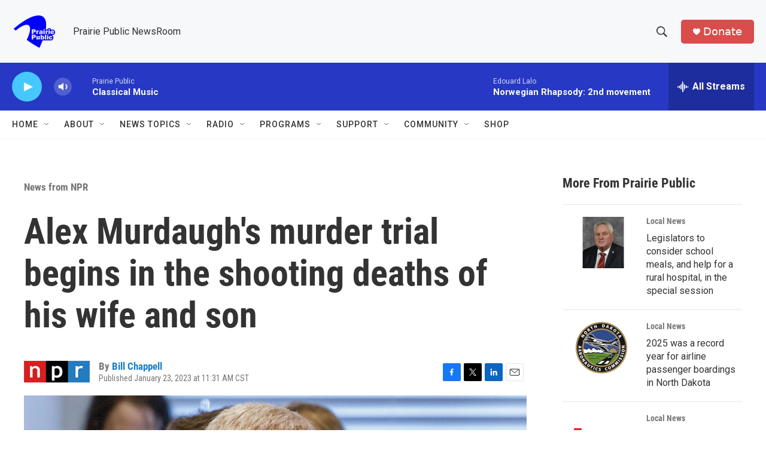

--- FILE ---
content_type: text/html; charset=utf-8
request_url: https://www.google.com/recaptcha/api2/aframe
body_size: -87
content:
<!DOCTYPE HTML><html><head><meta http-equiv="content-type" content="text/html; charset=UTF-8"></head><body><script nonce="zM4EIqdjpibBFybafyv_rQ">/** Anti-fraud and anti-abuse applications only. See google.com/recaptcha */ try{var clients={'sodar':'https://pagead2.googlesyndication.com/pagead/sodar?'};window.addEventListener("message",function(a){try{if(a.source===window.parent){var b=JSON.parse(a.data);var c=clients[b['id']];if(c){var d=document.createElement('img');d.src=c+b['params']+'&rc='+(localStorage.getItem("rc::a")?sessionStorage.getItem("rc::b"):"");window.document.body.appendChild(d);sessionStorage.setItem("rc::e",parseInt(sessionStorage.getItem("rc::e")||0)+1);localStorage.setItem("rc::h",'1769022318115');}}}catch(b){}});window.parent.postMessage("_grecaptcha_ready", "*");}catch(b){}</script></body></html>

--- FILE ---
content_type: text/javascript
request_url: https://polo.feathr.co/v1/analytics/match/script.js?a_id=6914ade88079880fccded009&pk=feathr
body_size: -595
content:
(function (w) {
    
        
    if (typeof w.feathr === 'function') {
        w.feathr('integrate', 'ttd', '6971236c94d3650002967ef2');
    }
        
        
    if (typeof w.feathr === 'function') {
        w.feathr('match', '6971236c94d3650002967ef2');
    }
        
    
}(window));